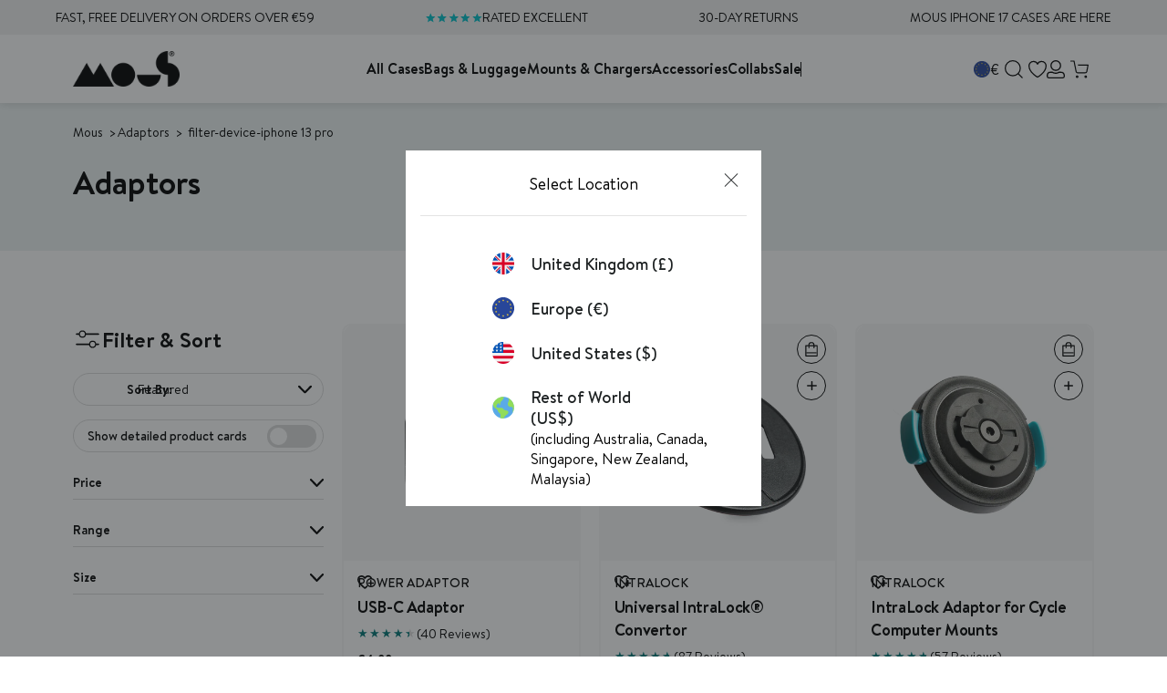

--- FILE ---
content_type: text/html; charset=utf-8
request_url: https://app.abconvert.io/api/shipping/config
body_size: -340
content:
{"country":"US","expirationTime":1769914703910,"customScript":null}

--- FILE ---
content_type: text/css
request_url: https://eu.mous.co/cdn/shop/t/270/assets/section-mous-footer.min.css?v=145788095500434509681756396489
body_size: 601
content:
.site-footer{background-color:var(--accent-2-color)}.site-footer footer.footer-section{padding:40px 0 47px}.site-footer footer.footer-section .footer-wrapper{display:flex;flex-wrap:wrap;gap:2vw}@media only screen and (max-width:767.98px){.site-footer footer.footer-section .footer-wrapper{flex-direction:column;gap:40px}}.site-footer footer.footer-section .footer-wrapper .logo-wrapper{align-items:center;display:flex;flex:1;flex-direction:column;justify-content:center;margin-right:5vw;max-width:300px}@media only screen and (max-width:767.98px){.site-footer footer.footer-section .footer-wrapper .logo-wrapper{flex-direction:row;gap:20px;max-width:100%}}.site-footer footer.footer-section .footer-wrapper .logo-wrapper .logo-container{margin-bottom:20px;max-width:206px;width:100%}@media only screen and (max-width:767.98px){.site-footer footer.footer-section .footer-wrapper .logo-wrapper .logo-container{margin:0 auto;max-width:137px}}.site-footer footer.footer-section .footer-wrapper .logo-wrapper .logo-container img{height:100%;-o-object-fit:contain;object-fit:contain;width:100%}.site-footer footer.footer-section .footer-wrapper .logo-wrapper .socials{align-items:start;flex-basis:auto;gap:23px;max-width:206px}@media only screen and (max-width:767.98px){.site-footer footer.footer-section .footer-wrapper .logo-wrapper .socials{gap:15px;margin:0 auto}}.site-footer footer.footer-section .footer-wrapper .logo-wrapper .socials .social-link{height:27.5px;width:27.5px}@media only screen and (max-width:767.98px){.site-footer footer.footer-section .footer-wrapper .logo-wrapper .socials .social-link{height:14.5px;width:14.5px}}.site-footer footer.footer-section .footer-wrapper .logo-wrapper .socials a{color:var(--text-alternate-color)}.site-footer footer.footer-section .footer-wrapper .logo-wrapper .socials a:hover{color:var(--accent-1-color)}.site-footer footer.footer-section .footer-wrapper nav{display:flex;flex:1;flex-wrap:wrap;gap:30px;justify-content:space-between}@media only screen and (max-width:767.98px){.site-footer footer.footer-section .footer-wrapper nav{flex-direction:column;gap:0;justify-content:center}}.site-footer footer.footer-section .footer-wrapper nav .footer-item{flex:1}@media only screen and (max-width:767.98px){.site-footer footer.footer-section .footer-wrapper nav .footer-item{border-bottom:1px solid var(--primary-color)}}.site-footer footer.footer-section .footer-wrapper nav .footer-item.active .link-title svg{transform:rotate(180deg)}.site-footer footer.footer-section .footer-wrapper nav .footer-item.active ul{max-height:1000px}.site-footer footer.footer-section .footer-wrapper nav .link-title{align-items:center;color:#fff;cursor:pointer;display:flex;font-size:20px;justify-content:space-between;line-height:27px;padding:16px 0}@media only screen and (min-width:768px){.site-footer footer.footer-section .footer-wrapper nav .link-title{margin-bottom:14px;padding:0}}.site-footer footer.footer-section .footer-wrapper nav .link-title svg{display:block;height:8px;width:15px}@media only screen and (min-width:768px){.site-footer footer.footer-section .footer-wrapper nav .link-title svg{display:none}}.site-footer footer.footer-section .footer-wrapper nav ul{list-style:none;margin:0;padding:0}@media only screen and (max-width:767.98px){.site-footer footer.footer-section .footer-wrapper nav ul{max-height:0;overflow:hidden;transition:all .3s ease}}.site-footer footer.footer-section .footer-wrapper nav ul li{margin-bottom:10px;padding-top:3px}.site-footer footer.footer-section .footer-wrapper nav ul li:last-child{margin-bottom:10px}@media only screen and (max-width:767.98px){.site-footer footer.footer-section .footer-wrapper nav ul li:last-child{margin-bottom:24px}}.site-footer footer.footer-section .footer-wrapper nav ul li a{color:#fff;font-size:14px;line-height:20px;white-space:nowrap}.site-footer footer.footer-section .footer-wrapper nav ul li a:hover{color:var(--primary-color)}.site-footer .footer-bar{background-color:var(--accent-2-color)}@media only screen and (min-width:768px){.site-footer .footer-bar .page-width{border-top:1px solid var(--primary-color)}}.site-footer .footer-bar .footer-bar-wrapper{display:flex;flex-wrap:wrap;gap:10px;justify-content:space-between;padding:30px 0}@media only screen and (max-width:575.98px){.site-footer .footer-bar .footer-bar-wrapper{justify-content:center}}@media only screen and (max-width:767.98px){.site-footer .footer-bar .footer-bar-wrapper{row-gap:23px}.site-footer .footer-bar .footer-bar-wrapper .footer-country-select{display:flex;justify-content:center;width:100%}}.site-footer .footer-bar .footer-bar-wrapper .footer-country-select .location-selector-container{transform:scale(1.3)}.site-footer .footer-bar .footer-bar-wrapper .footer-country-select .location-selector-container .country-flag{align-content:center;align-items:stretch;color:#fff;display:flex;gap:0 5px}@media only screen and (max-width:767.98px){.site-footer .footer-bar .footer-bar-wrapper .footer-country-select .location-selector-container .country-flag{gap:0 2px}}.site-footer .footer-bar .footer-bar-wrapper .footer-country-select .location-selector-container .country-flag__currency{font-size:21px;font-weight:100;line-height:19px}@media only screen and (max-width:767.98px){.site-footer .footer-bar .footer-bar-wrapper .footer-country-select .location-selector-container .country-flag__currency{font-size:13px;line-height:16px;transform:translateY(1px)}}.site-footer .footer-bar .footer-bar-wrapper .company-info{color:#fff}.site-footer .footer-bar .footer-bar-wrapper .created-by{color:#fff;font-size:14px!important}.site-footer .footer-bar .footer-bar-wrapper .created-by p{margin:0}.site-footer .footer-bar .footer-bar-wrapper *{font-size:14px!important}.site-footer .footer-bar .footer-bar-wrapper * .location-section .fw-medium,.site-footer .footer-bar .footer-bar-wrapper * .location__selector__title{font-size:18px!important}@media only screen and (max-width:767.98px){.site-footer .footer-bar .footer-bar-wrapper .footer-payments{width:100%}}.site-footer .footer-bar .footer-bar-wrapper .footer-payments .list-payment{display:flex;flex-wrap:wrap;justify-content:center;margin:0;padding:0}.site-footer .footer-bar .footer-bar-wrapper .footer-payments .list-payment .list-payment__item{list-style-type:none}@media only screen and (max-width:767.98px){.site-footer .footer-bar .footer-bar-wrapper .footer-payments .list-payment .list-payment__item svg{height:40px;width:44px}}

/*# sourceMappingURL=section-mous-footer.min.css.map*/

--- FILE ---
content_type: application/javascript; charset=utf-8
request_url: https://try.abtasty.com/ac19374cdc64aaf585e581ef1bfcf1a3.js
body_size: 3120
content:
/* Created: 2026/01/30 16:10:51 UTC version: latest */(()=>{"use strict";var a={648(a,e,c){c.d(e,{FF:()=>u,Jn:()=>v,NI:()=>j,Nw:()=>i,SW:()=>l,fH:()=>y,vV:()=>p});const t="info::",r="error::",n="warning::",o="verbose::",f="success::",s={allowed:document.cookie.indexOf("abTastyDebug=")>=0};function i(){s.allowed=!0}function d(){const a=!window.abTastyStopLog;return(s.allowed||window.abTastyDebug)&&a}function b(a,e,c,...t){d()&&e(`%c [AB Tasty Debug mode] %c ${a}`,"background: #222; color: #bada55; padding: 3px; border-radius: 5px 0px 0px 5px;",`${c} padding: 3px; border-radius: 0px 5px 5px 0px;`,...t)}function l(...a){b(f,console.info,"background: green; color: white;",...a)}function u(...a){b(n,console.warn,"background: orange; color: white;",...a)}function j(...a){b(o,console.debug,"background: pink; color: white;",...a)}function p(...a){b(r,console.error,"background: red; color: white;",...a)}function y(...a){b(t,console.info,"background: blue; color: white;",...a)}function v(a,...e){(a||d())&&console.table(...e)}},6361(a,e,c){c.d(e,{_:()=>r});var t=c(648);async function r(a){try{return await a()}catch(e){try{return(0,t.FF)("Chunk failed to be loaded asynchronously. Retrying...",e),await a()}catch(a){throw(0,t.vV)("Chunk failed to be loaded asynchronously. Retry failed.",a),a}}}},6883(a,e,c){c.d(e,{r:()=>t});const t=a=>{if(window.abTastyNoRandomHit)return!0;if(0===a)return!1;return 1===Math.floor(Math.random()*a)+1}},7795(a,e,c){c.d(e,{Rh:()=>n,iU:()=>o,lK:()=>f});var t=c(648),r=c(6883);const n="abtasty-execution-started",o=()=>window.performance.getEntriesByName(n).length>0,f=()=>{try{if(!(0,r.r)(1e3)||o())return;window.performance.mark(n)}catch(a){(0,t.FF)("Can't start execution time performance measure due to:",a.message)}}}},e={};function c(t){var r=e[t];if(void 0!==r)return r.exports;var n=e[t]={exports:{}};return a[t](n,n.exports,c),n.exports}c.m=a,c.H={},c.G=a=>{Object.keys(c.H).map(e=>{c.H[e](a)})},(()=>{var a,e=Object.getPrototypeOf?a=>Object.getPrototypeOf(a):a=>a.__proto__;c.t=function(t,r){if(1&r&&(t=this(t)),8&r)return t;if("object"==typeof t&&t){if(4&r&&t.__esModule)return t;if(16&r&&"function"==typeof t.then)return t}var n=Object.create(null);c.r(n);var o={};a=a||[null,e({}),e([]),e(e)];for(var f=2&r&&t;("object"==typeof f||"function"==typeof f)&&!~a.indexOf(f);f=e(f))Object.getOwnPropertyNames(f).forEach(a=>o[a]=()=>t[a]);return o.default=()=>t,c.d(n,o),n}})(),c.d=(a,e)=>{for(var t in e)c.o(e,t)&&!c.o(a,t)&&Object.defineProperty(a,t,{enumerable:!0,get:e[t]})},c.f={},c.e=(a,e)=>Promise.all(Object.keys(c.f).reduce((t,r)=>(c.f[r](a,t,e),t),[])),c.u=a=>223===a?"shared/commons.b1ddb4bb383b8648cc7a.js":792===a?"ac19374cdc64aaf585e581ef1bfcf1a3/main.38f4278d4c58142e1b1b.js":153===a?"shared/analytics.cde2d979068372873ce4.js":889===a?"ac19374cdc64aaf585e581ef1bfcf1a3/recos.ca8f51b7300dfeb5abd4.js":693===a?"shared/me.56490845629cd5ac3849.js":159===a?"ac19374cdc64aaf585e581ef1bfcf1a3/variation-js-1926609-6111774-async-js.b9defc707276d4b966d6.js":977===a?"ac19374cdc64aaf585e581ef1bfcf1a3/variation-js-1931140-6121287-async-js.17b653c8279918145538.js":836===a?"ac19374cdc64aaf585e581ef1bfcf1a3/variation-js-1942445-6150318-async-js.79d3abb53d79bc50f6d3.js":698===a?"ac19374cdc64aaf585e581ef1bfcf1a3/variation-js-1942445-6150330-async-js.1265d0cecb622829b469.js":415===a?"ac19374cdc64aaf585e581ef1bfcf1a3/variation-js-1942445-6150342-async-js.4d67406fff58ea9bf9bc.js":71===a?"ac19374cdc64aaf585e581ef1bfcf1a3/variation-js-1950624-6184842-async-js.323ea69682338dacb3a8.js":506===a?"ac19374cdc64aaf585e581ef1bfcf1a3/variation-js-1950624-6184845-async-js.c361988a2c85806e5513.js":842===a?"ac19374cdc64aaf585e581ef1bfcf1a3/variation-js-1955490-6184702-async-js.c5e64533ac409cddeb03.js":48===a?"ac19374cdc64aaf585e581ef1bfcf1a3/variation-js-1955490-6184704-async-js.97ac85e284297168ea83.js":545===a?"ac19374cdc64aaf585e581ef1bfcf1a3/variation-js-1955570-6184708-async-js.bb4932f5ada3979626af.js":68===a?"ac19374cdc64aaf585e581ef1bfcf1a3/variation-js-1955570-6184710-async-js.e06ac920ee51cc7b2167.js":638===a?"ac19374cdc64aaf585e581ef1bfcf1a3/variation-js-1955577-6184711-async-js.5639241e85db08d4b20a.js":692===a?"ac19374cdc64aaf585e581ef1bfcf1a3/variation-js-1955577-6184731-async-js.7e58fea0de3babeba1c0.js":347===a?"ac19374cdc64aaf585e581ef1bfcf1a3/variation-js-1956099-6186224-async-js.3849e8c917a31cab7e9f.js":612===a?"ac19374cdc64aaf585e581ef1bfcf1a3/variation-js-1956217-6186621-async-js.0973a8d1a0549b13c4df.js":278===a?"ac19374cdc64aaf585e581ef1bfcf1a3/variation-js-1957861-6191236-async-js.8ec94ff1197d590ee20f.js":317===a?"ac19374cdc64aaf585e581ef1bfcf1a3/variation-js-1957862-6191238-async-js.32d4f9600f6689fa9ba0.js":786===a?"ac19374cdc64aaf585e581ef1bfcf1a3/variation-js-1957965-6191596-async-js.af98fef6d9670e702884.js":967===a?"ac19374cdc64aaf585e581ef1bfcf1a3/variation-js-1957965-6191599-async-js.efed5bd638dee31b35bd.js":981===a?"ac19374cdc64aaf585e581ef1bfcf1a3/variation-js-1957966-6191598-async-js.afc6ea1e2b6dba0597c8.js":309===a?"ac19374cdc64aaf585e581ef1bfcf1a3/variation-js-1957966-6191600-async-js.348c4bfe1110c6bf3343.js":980===a?"ac19374cdc64aaf585e581ef1bfcf1a3/variation-js-1962554-6204113-async-js.408bf5b57f6149a4e31e.js":93===a?"ac19374cdc64aaf585e581ef1bfcf1a3/variation-js-1962582-6204182-async-js.047483dc821f96d15c52.js":892===a?"ac19374cdc64aaf585e581ef1bfcf1a3/variation-js-1962583-6204184-async-js.c664cef4f1a21b1d559c.js":102===a?"ac19374cdc64aaf585e581ef1bfcf1a3/variation-js-1962585-6204188-async-js.46d9ea9e00703dd029c2.js":662===a?"ac19374cdc64aaf585e581ef1bfcf1a3/variation-js-1962586-6204190-async-js.5d69d500e89888d34522.js":void 0,c.o=(a,e)=>Object.prototype.hasOwnProperty.call(a,e),(()=>{var a={},e="tag:";c.l=(t,r,n,o,f)=>{if(a[t])a[t].push(r);else{var s,i;if(void 0!==n)for(var d=document.getElementsByTagName("script"),b=0;b<d.length;b++){var l=d[b];if(l.getAttribute("src")==t||l.getAttribute("data-webpack")==e+n){s=l;break}}s||(i=!0,(s=document.createElement("script")).charset="utf-8",c.nc&&s.setAttribute("nonce",c.nc),s.setAttribute("data-webpack",e+n),f&&s.setAttribute("fetchpriority",f),s.src=t),a[t]=[r];var u=(e,c)=>{s.onerror=s.onload=null,clearTimeout(j);var r=a[t];if(delete a[t],s.parentNode&&s.parentNode.removeChild(s),r&&r.forEach(a=>a(c)),e)return e(c)},j=setTimeout(u.bind(null,void 0,{type:"timeout",target:s}),12e4);s.onerror=u.bind(null,s.onerror),s.onload=u.bind(null,s.onload),i&&document.head.appendChild(s)}}})(),c.r=a=>{"undefined"!=typeof Symbol&&Symbol.toStringTag&&Object.defineProperty(a,Symbol.toStringTag,{value:"Module"}),Object.defineProperty(a,"__esModule",{value:!0})},(()=>{var a;globalThis.importScripts&&(a=globalThis.location+"");var e=globalThis.document;if(!a&&e&&(e.currentScript&&"SCRIPT"===e.currentScript.tagName.toUpperCase()&&(a=e.currentScript.src),!a)){var t=e.getElementsByTagName("script");if(t.length)for(var r=t.length-1;r>-1&&(!a||!/^http(s?):/.test(a));)a=t[r--].src}if(!a)throw new Error("Automatic publicPath is not supported in this browser");a=a.replace(/^blob:/,"").replace(/#.*$/,"").replace(/\?.*$/,"").replace(/\/[^\/]+$/,"/"),c.p=a})(),(()=>{var a={190:0};c.f.j=(e,t,r)=>{var n=c.o(a,e)?a[e]:void 0;if(0!==n)if(n)t.push(n[2]);else{var o=new Promise((c,t)=>n=a[e]=[c,t]);t.push(n[2]=o);var f=c.p+c.u(e),s=new Error;c.l(f,t=>{if(c.o(a,e)&&(0!==(n=a[e])&&(a[e]=void 0),n)){var r=t&&("load"===t.type?"missing":t.type),o=t&&t.target&&t.target.src;s.message="Loading chunk "+e+" failed.\n("+r+": "+o+")",s.name="ChunkLoadError",s.type=r,s.request=o,n[1](s)}},"chunk-"+e,e,r)}},c.H.j=e=>{if(!c.o(a,e)||void 0===a[e]){a[e]=null;var t=document.createElement("link");t.charset="utf-8",c.nc&&t.setAttribute("nonce",c.nc),t.rel="preload",t.as="script",t.href=c.p+c.u(e),document.head.appendChild(t)}};var e=(e,t)=>{var r,n,[o,f,s]=t,i=0;if(o.some(e=>0!==a[e])){for(r in f)c.o(f,r)&&(c.m[r]=f[r]);if(s)s(c)}for(e&&e(t);i<o.length;i++)n=o[i],c.o(a,n)&&a[n]&&a[n][0](),a[n]=0},t=globalThis.webpackChunktag=globalThis.webpackChunktag||[];t.forEach(e.bind(null,0)),t.push=e.bind(null,t.push.bind(t))})(),(()=>{var a={792:[223,889,693]};c.f.preload=e=>{var t=a[e];Array.isArray(t)&&t.map(c.G)}})();var t=c(648),r=c(6361),n=c(7795);(async()=>((0,n.lK)(),(window.ABTastyTagPerforming||window.ABTasty?.started)&&(0,t.FF)("AB Tasty's Tag is already performing or started. If you think that's an issue, please check your tag implementation."),window.ABTastyTagPerforming=!0,await(0,r._)(()=>Promise.all([c.e(223,"high"),c.e(792,"high")]).then(c.bind(c,602)))))().then(a=>a.mainTag("2026/01/30 16:10:51 UTC")).catch(a=>{(0,t.vV)("AB Tasty's Tag can't be loaded. Caused by:",a)})})();